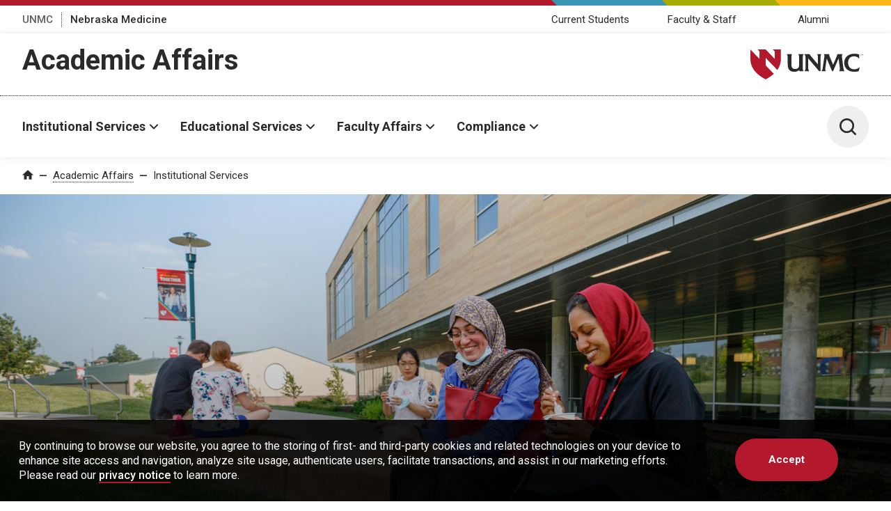

--- FILE ---
content_type: text/html; charset=UTF-8
request_url: https://www.unmc.edu/academicaffairs/institutional/index.html
body_size: 17704
content:
<!DOCTYPE html>
<html xmlns="http://www.w3.org/1999/xhtml" lang="en">
	<head>
		


    
                            
        
            
                
                   <script>
                                    (function(w,d,s,l,i){w[l]=w[l]||[];w[l].push({'gtm.start':
                	new Date().getTime(),event:'gtm.js'});var f=d.getElementsByTagName(s)[0],
                	 j=d.createElement(s),dl=l!='dataLayer'?'&l='+l:'';j.async=true;j.src= 
                	'https://www.googletagmanager.com/gtm.js?id='+i+dl;f.parentNode.insertBefore(j,f);
                	})(window,document,'script','dataLayer','GTM-WCGJSRG');
                            </script>
                
    

            
    
    


<title>Institutional Services | Academic Affairs | University of Nebraska Medical Center</title>
<meta charset="utf-8"/>
<meta content="ie=edge" http-equiv="x-ua-compatible"/>

<meta content="width=device-width,initial-scale=1,minimum-scale=1" name="viewport"/>

    
                    
            
        
        
            
            
        <script language="javascript" src="https://www.unmc.edu/assets-lave/js/min/blocks/newsfeed.js?v=57657688998"></script>
<script language="javascript" src="https://www.unmc.edu/assets-lave/js/min/blocks/events-feed.js?v=87645678878"></script>
        
        
    <link href="https://fonts.gstatic.com" rel="preconnect"/>
     <link href="https://fonts.googleapis.com/css2?family=Roboto:wght@300;400;500;700&display=swap" rel="stylesheet"/> 
    <script src="//www.unmc.edu/assets-lave/js/vendor/jquery-3.7.1.min.js"></script>
    
    <script defer="defer" src="//www.unmc.edu/assets-lave/js/min/vendor/main.js?v=1765909722716" type="text/javascript"></script>
    <link href="//www.unmc.edu/assets-lave/css/min/vendor/main.css?v=1765909722716" rel="stylesheet"/>
    <link href="//www.unmc.edu/assets-lave/css/min/global.css?v=1765909722716" rel="stylesheet"/>
    
            
                    
                
        <link rel="apple-touch-icon" sizes="180x180" href="https://www.unmc.edu/_images/favicons/apple-touch-icon.png">
<link rel="icon" type="image/png" sizes="32x32" href="https://www.unmc.edu/_images/favicons/favicon-32x32.png">
<link rel="icon" type="image/png" sizes="16x16" href="https://www.unmc.edu/_images/favicons/favicon-16x16.png">
<link rel="manifest" href="https://www.unmc.edu/site.webmanifest">
        
    

            



            
    
    



<meta content="830f0bb30a0833255383c0adc9b145c6" name="PageID"/>




<meta content="summary_large_image" name="twitter:card"/>

    <meta content="@unmc" name="twitter:site"/>


    <meta content="website" property="og:type"/>

<meta content="https://www.unmc.edu/academicaffairs/institutional/index.html" property="og:url"/>
<meta content="Institutional Services" property="og:title"/>

    <meta content="We have a variety of institutional services to enhance and enrich the academic experiences of students and faculty at UNMC." property="twitter:description"/>
    <meta content="We have a variety of institutional services to enhance and enrich the academic experiences of students and faculty at UNMC." property="og:description"/>
    <meta content="We have a variety of institutional services to enhance and enrich the academic experiences of students and faculty at UNMC." name="description"/>

    <meta content="https://www.unmc.edu/academicaffairs/_images/institutional/intitutional-home.jpg" property="og:image"/>
    <meta content="https://www.unmc.edu/academicaffairs/_images/institutional/intitutional-home.jpg" name="twitter:image"/>


		
	</head>
	<body>
		
		






    
                        
                
                   
                            <noscript><iframe height="0" src="https://www.googletagmanager.com/ns.html?id=GTM-WCGJSRG" style="display:none;visibility:hidden" width="0"></iframe></noscript>
                            
                    







    
    
	    	
    
                
                
        






            
        
        
            
        

    
            
            <div class="preheader">
        
            <div class="preheader__top">
		<div class="preheader__shapes"></div>
	</div>
	<div class="preheader__container">
		<nav>
		    <ul class="preheader__links">
    			        			            		    <li>
            				<a href="https://www.unmc.edu" target="_top">UNMC</a>
            			</li>
            		    			        			            		    <li>
            				<a href="https://www.nebraskamed.com" target="_blank" aria-label="Nebraska Medicine, opens in a new window">Nebraska Medicine</a>
            			</li>
            		    					    </ul>
		</nav>
		    		<nav>
    		    <ul class="preheader__audience">
        			            			                			<li>
                        	                            			                            			<a href="https://www.unmc.edu/audience/students.html" target="_top">Current Students</a>
                            		                        		                        	</li>
                		                			<li>
                        	                            			                            			<a href="https://www.unmc.edu/audience/facstaff.html" target="_top">Faculty &amp; Staff</a>
                            		                        		                        	</li>
                		                			<li>
                        	                            			                            			<a href="https://www.unmc.edu/alumni/index.html" target="_top">Alumni</a>
                            		                        		                        	</li>
                		                	                	        		</ul>
        	</nav>
    		</div>
        
    </div>
    
            <header class="header header--sub">
        
        <div class="header__container header__sub-title-wrapper">
            <div class="header__dept-wrapper">
                                                
                <div class="header__sub-title"><a href="https://www.unmc.edu/academicaffairs" target="_top">Academic Affairs</a></div>
                            </div>
            <a href="https://www.unmc.edu/" class="header__logo-small">
                <div class="header__logo-small--mobile">
                    <span class="svg svg--lockup-compact ">
                         <?xml version="1.0" encoding="UTF-8"?> 
                        <svg width="182px" height="130px" viewBox="0 0 182 130" version="1.1" xmlns="http://www.w3.org/2000/svg" xmlns:xlink="http://www.w3.org/1999/xlink">
                            <title>UNMC_Acronym_Vert_sm_4c</title>
                            <defs>
                                <polygon id="path-1" points="0 0 122.847 0 122.847 129.254 0 129.254"></polygon>
                            </defs>
                            <g id="Page-1" stroke="none" stroke-width="1" fill="none" fill-rule="evenodd">
                                <g id="UNMC_Acronym_Vert_sm_4c" transform="translate(0.000000, 0.000000)">
                                    <g id="Group-4">
                                        <mask id="mask-2" fill="white">
                                            <use xlink:href="#path-1"></use>
                                        </mask>
                                        <g id="Clip-2"></g>
                                        <path d="M103.788,0 L108.222,4.711 L108.222,22.711 L86.847,0 L67.788,0 L72.222,4.711 L72.222,22.711 L50.847,0 C50.847,0 50.847,9 50.847,22.5 C50.847,38.25 57.597,56.25 86.847,72 C94.83,67.701 101.134,63.234 106.086,58.692 L86.847,38.25 L86.847,20.25 L114.333,49.454 C120.851,40.286 122.847,31.061 122.847,22.5 C122.847,9 122.847,0 122.847,0 L103.788,0" id="Fill-1" fill="#991C2D" mask="url(#mask-2)"></path>
                                        <path d="M37.843,116.932 L37.843,93.241 C37.843,91.117 38.519,89.297 39.273,87.466 L39.707,86.413 L27.204,86.413 L27.756,87.517 C29.002,90.007 29.221,91.351 29.221,96.503 L29.221,109.436 C29.221,116.369 29.221,122.357 19.445,122.464 L19.247,122.465 C11.477,122.465 10.833,116.302 10.833,109.436 L10.833,96.503 C10.833,92.336 11.13,89.274 11.714,87.403 L12.024,86.413 L-0.06,86.413 L0.382,87.47 C1.634,90.466 2.04,91.828 2.04,96.503 L2.04,109.436 C2.04,116.362 2.04,129.254 17.738,129.254 C23.763,129.254 27.476,126.67 29.622,124.795 L29.622,127.938 L39.984,127.938 L39.419,126.828 C38.004,124.055 37.843,123.037 37.843,116.932" id="Fill-3" fill="#1A1919" mask="url(#mask-2)"></path>
                                    </g>
                                    <path d="M72.788,87.505 C74.05,90.14 74.086,90.841 74.086,94.615 L74.086,111.338 L58.276,92.419 L57.921,91.98 C56.584,90.329 55.07,88.458 54.375,86.87 L54.175,86.413 L41.602,86.413 L42.469,87.621 C43.943,89.672 44.615,90.608 44.615,95.874 L44.615,118.42 C44.615,123.162 44.192,124.736 43.001,126.793 L42.338,127.938 L53.105,127.938 L52.592,126.849 C51.216,123.932 50.891,123.073 50.891,118.591 L50.891,96.719 L76.953,127.938 L80.419,127.938 L80.419,94.672 C80.419,90.645 80.51,89.75 81.651,87.524 L82.22,86.413 L72.264,86.413 L72.788,87.505" id="Fill-5" fill="#1A1919"></path>
                                    <path d="M136.206,125.728 C135.527,124.06 134.991,122.742 134.719,120.382 L131.342,94.225 C131.151,92.833 131.062,91.647 131.062,90.494 C131.062,89.312 131.566,88.235 132.064,87.691 L133.236,86.413 L120.857,86.413 L120.223,86.437 L120.103,87.055 C119.767,88.796 119.545,89.945 118.437,92.66 L110.164,112.366 L101.998,92.449 C101.095,90.137 100.791,88.806 100.791,87.176 L100.791,86.413 L87.95,86.413 L88.466,87.502 C88.538,87.654 88.611,87.802 88.684,87.949 C89.111,88.812 89.48,89.557 89.48,91.01 C89.48,91.446 89.387,91.977 89.289,92.539 C89.212,92.979 89.132,93.437 89.086,93.878 L85.308,120.383 C84.93,123.354 84.57,124.895 83.316,126.747 L82.51,127.938 L92.908,127.938 L92.356,126.834 C91.687,125.498 91.349,124.17 91.349,122.883 C91.349,121.822 91.494,120.675 91.647,119.461 L94.943,97.167 L107.701,127.938 L110.09,127.938 L123.253,96.795 L126.104,119.901 C126.126,120.219 126.154,120.521 126.183,120.816 C126.229,121.311 126.274,121.778 126.274,122.253 C126.274,123.96 125.636,125.615 125.081,126.865 L124.605,127.938 L137.082,127.938 L136.676,126.897 C136.513,126.482 136.357,126.097 136.206,125.728" id="Fill-6" fill="#1A1919"></path>
                                    <path d="M172.099,119.164 C169.905,120.677 166.231,123.207 160.915,123.207 C149.833,123.207 145.885,114.852 145.885,107.032 C145.885,99.462 149.623,91.372 160.114,91.372 C165.735,91.372 169.756,94.306 171.096,95.857 L172.437,97.408 L172.437,86.981 L171.929,86.8 C168.753,85.67 165.009,85.096 160.801,85.096 C146.537,85.096 136.576,94.164 136.576,107.147 C136.576,120.576 146.174,129.254 161.029,129.254 C163.78,129.254 166.998,128.836 170.866,127.977 L171.328,127.875 L173.753,118.025 L172.099,119.164" id="Fill-7" fill="#1A1919"></path>
                                    <path d="M176.532,88.495 C176.54,88.694 176.564,89.062 177.222,89.062 C177.817,89.062 177.893,88.694 177.893,88.551 C177.893,88.229 177.635,88.166 177.234,88.067 C176.798,87.96 176.604,87.912 176.457,87.813 C176.223,87.654 176.159,87.44 176.159,87.25 C176.159,86.666 176.711,86.413 177.25,86.413 C177.441,86.413 177.825,86.445 178.055,86.695 C178.214,86.869 178.222,87.063 178.23,87.182 L177.817,87.182 C177.797,86.826 177.496,86.746 177.215,86.746 C176.818,86.746 176.58,86.925 176.58,87.211 C176.58,87.464 176.746,87.551 177.096,87.634 C177.778,87.81 177.853,87.824 178.02,87.936 C178.285,88.111 178.305,88.389 178.305,88.507 C178.305,89.015 177.908,89.4 177.175,89.4 C176.957,89.4 176.512,89.364 176.286,89.074 C176.124,88.865 176.12,88.634 176.12,88.495 L176.532,88.495" id="Fill-8" fill="#1A1919"></path>
                                    <polyline id="Fill-9" fill="#1A1919" points="178.897 86.469 179.599 86.469 180.408 88.828 181.237 86.469 181.891 86.469 181.891 89.332 181.503 89.332 181.503 86.754 180.563 89.332 180.186 89.332 179.282 86.77 179.282 89.332 178.897 89.332 178.897 86.469"></polyline>
                                </g>
                            </g>
                        </svg>
                    </span>
                </div>
                <div class="header__logo-small--desktop">
                    <span class="screen-reader-text">University of Nebraska Medical Center</span>
                    <span class="svg svg--lockup-small ">
                        <svg viewBox="0 0 523.01 140.65" xmlns="http://www.w3.org/2000/svg">
                            <path class="svg--lockup-small__emblem" d="M104.07 0l8.716 9.203v35.163L70.768 0H33.306l8.716 9.203v35.163L.004 0v43.955c0 30.764 13.268 65.927 70.764 96.695 15.692-8.398 28.086-17.126 37.82-25.995l-37.82-39.936V39.557l54.029 57.05c12.812-17.908 16.735-35.929 16.735-52.652V0z"/>
                            <path class="svg--lockup-small__unmc" d="M192.54 22.072l-.604 1.924c-1.14 3.621-1.72 9.553-1.72 17.627v25.455c.002 1.194.016 2.377.05 3.54l.026.772c.425 11.284 2.997 20.53 16.316 20.53l.387-.003c18.658-.202 19.032-11.349 19.04-24.434V41.622c0-9.981-.428-12.586-2.85-17.41l-1.08-2.14h24.355l-.846 2.045c-1.467 3.545-2.785 7.073-2.785 11.187v46.428c.01 11.358.356 13.351 3.07 18.642l1.101 2.15h-20.184v-6.09c-4.179 3.633-11.412 8.638-23.146 8.638-29.663 0-30.552-23.5-30.58-37.155v-1.238l-.001-25.592c-.031-8.628-.838-11.275-3.227-16.962L169 22.072zm289.38-2c8.149 0 15.4 1.102 21.55 3.282l.985.348v20.071l-2.596-2.989c-2.6-2.981-10.384-8.631-21.27-8.631-20.319 0-27.558 15.571-27.558 30.145 0 15.05 7.648 31.134 29.11 31.134 10.295 0 17.406-4.869 21.657-7.782l3.205-2.192-4.7 18.961-.893.197c-7.487 1.65-13.721 2.456-19.05 2.456-28.767 0-47.357-16.705-47.357-42.554 0-24.992 19.294-42.446 46.917-42.446zm-207.46 2l.387.878c1.352 3.064 4.297 6.665 6.896 9.845l.692.847 30.747 36.448V36.976c-.01-6.492-.173-7.938-2.523-12.799l-1.018-2.105h19.365l-1.11 2.141c-2.217 4.291-2.394 6.012-2.394 13.772v64.087h-6.744l-50.687-60.145v42.63c.025 8.204.683 9.903 3.307 15.414l.998 2.101h-20.938l1.288-2.21c2.317-3.962 3.138-6.993 3.138-16.129V40.298c0-10.141-1.303-11.946-4.172-15.9l-1.686-2.326zm91.052 0v1.472c0 3.14.595 5.702 2.347 10.158l15.864 38.37 16.07-37.965c2.15-5.23 2.58-7.443 3.234-10.8l.233-1.187 1.234-.048h24.042l-2.274 2.466c-.969 1.043-1.945 3.12-1.945 5.398 0 2.222.172 4.504.538 7.19l6.562 50.389c.53 4.543 1.571 7.086 2.89 10.298.293.71.594 1.452.911 2.254l.788 2.005h-24.235l.929-2.07c1.076-2.405 2.314-5.594 2.314-8.882 0-.914-.088-1.817-.177-2.771a52.488 52.488 0 01-.152-1.76l-5.538-44.514-25.571 59.997h-4.638l-24.78-59.283-6.406 42.95c-.297 2.341-.579 4.551-.579 6.592 0 2.478.66 5.041 1.957 7.612l1.072 2.129h-20.196l1.563-2.294c2.44-3.573 3.134-6.537 3.87-12.263l7.341-51.062c.089-.846.241-1.729.39-2.579.193-1.079.374-2.105.374-2.943 0-2.8-.72-4.24-1.547-5.9-.14-.284-.282-.569-.422-.858l-1.005-2.101zm147.57 0c.345 0 1.05.066 1.47.567.292.348.307.737.318.982h-.753c-.038-.72-.585-.878-1.102-.878-.724 0-1.163.36-1.163.931 0 .51.304.684.945.853 1.245.348 1.384.381 1.69.605.485.348.522.911.522 1.147 0 1.019-.727 1.793-2.07 1.793-.397 0-1.21-.075-1.623-.654-.3-.423-.307-.886-.307-1.164h.757c.015.398.06 1.139 1.264 1.139 1.087 0 1.225-.741 1.225-1.027 0-.642-.472-.774-1.203-.973-.798-.215-1.155-.307-1.424-.51-.428-.318-.544-.745-.544-1.13 0-1.172 1.008-1.681 1.998-1.681zm5.332 0l1.622 4.945 1.663-4.945h1.31v6h-.78v-5.403l-1.885 5.403h-.756l-1.811-5.369v5.369h-.768v-6z"/>
                        </svg>
                    </span>
                </div>
            </a>
        </div>
        <div class="header__container header__sub-container">
            




<button aria-expanded="false" class="header__button header__button--menu" data-popup="">
	<span class="screen-reader-text">Menu</span>
	<span class="svg svg--menu">
		<svg viewBox="0 0 100 100" xmlns="http://www.w3.org/2000/svg"><path d="M6 7.998a6 6 0 00-6 6 6 6 0 006 6h88a6 6 0 006-6 6 6 0 00-6-6zM6 44a6 6 0 00-6 6 6 6 0 006 6h88a6 6 0 006-6 6 6 0 00-6-6zm0 36a6 6 0 00-6 6 6 6 0 006 6h88a6 6 0 006-6 6 6 0 00-6-6z"/></svg>
    </span>
</button>
<div class="header__menu">
	<div class="header__interior header__interior--menu">
                <nav class="header__nav">
			<ul class="header__list">
			                                        
                        
    <li>
                    <button aria-expanded="false" class="header__parent" data-popup="" id="header-nav-0">Institutional Services</button>
            <ul class="header__sublist" data-select="" aria-labelledby="header-nav-0" id="header-nav-panel-0">
                <li class="header__sublist__button">
                                            <a class="button overview-button" href="https://www.unmc.edu/academicaffairs/institutional/index.html" target="_top">
                            <span>Institutional Services Overview</span>
                        </a>
                                    </li>
                            <li>
            <button aria-expanded="false" class="header__child" data-select-item="">Services</button>
    		<ul class="header__links">
    		                <li>
						    <a href="https://www.unmc.edu/academicaffairs/institutional/accreditation-assessment/index.html" target="_top">Accreditation &amp; Assessment</a>
			    <p>Access resources and the most up-to-date information about our institutional accreditation and assessment initiatives.</p>
						
		</li>
            <li>
						    <a href="https://www.unmc.edu/academicaffairs/institutional/institutional-research/index.html" target="_top">Institutional Research</a>
			    <p>View institutional data regarding students and faculty, as well as Coalition for Next Generation Life Science data.</p>
						
		</li>
            <li>
						    <a href="https://www.unmc.edu/academicaffairs/institutional/design-thinking/index.html" target="_top">Design Thinking</a>
			    <p>Discover new ways to generate innovative solutions to complex issues by using human-centered design methods.</p>
						
		</li>
            <li>
			                <a href="https://www.unmc.edu/elearning/index.html" target="_top">Interactive E-Learning</a>
			    <p>Harness the power of digital learning by creating high-quality, interactive experiences for students.</p>
						
		</li>
        		</ul>
    	</li>
            <li>
            <button aria-expanded="false" class="header__child" data-select-item="">Local &amp; Rural Engagement</button>
    		<ul class="header__links">
    		                <li>
			                <a href="https://www.unmc.edu/bhecn/" target="_top">Behavioral Health Education Center of Nebraska</a>
			    <p>BHECN recruits and educates students in behavioral health fields and trains and retains professionals already in the workforce.</p>
						
		</li>
            <li>
						    <a href="https://www.unmc.edu/academicaffairs/institutional/campus-engagement/index.html" target="_top">Campus Engagement</a>
			    <p>Learn how UNMC is working to create a welcoming culture that empowers everyone to have a voice at the table.  </p>
						
		</li>
            <li>
			                <a href="https://www.unmc.edu/oce/" target="_top">Community Engagement</a>
			    <p>The office builds relationships and collaborations between UNMC faculty, staff, students and the communities we serve.</p>
						
		</li>
            <li>
			                <a href="https://www.unmc.edu/rural-health/" target="_top">Rural Health</a>
			    <p>The office provides direction and support for a variety of health programs, services and initiatives across Nebraska.</p>
						
		</li>
        		</ul>
    	</li>
            <li>
            <button aria-expanded="false" class="header__child" data-select-item="">Global Engagement</button>
    		<ul class="header__links">
    		                <li>
			                <a href="https://www.unmc.edu/healthsecurity/index.html" target="_top">Global Center for Health Security</a>
			    <p>The center encompasses all biopreparedness, infectious diseases and high-consequence infections research, education and clinical care.</p>
						
		</li>
            <li>
			                <a href="https://www.unmc.edu/global/" target="_top">Global Engagement</a>
			    <p>Our experts promote international diversity, foster global understanding and awareness, and advance internationalization efforts throughout.</p>
						
		</li>
            <li>
			                <a href="https://www.unmc.edu/iexcel/" target="_top">iEXCEL</a>
			    <p>Discover how we foster the practice of patient care in effective interprofessional teams in a safe and innovative learning environment.</p>
						
		</li>
        		</ul>
    	</li>
            <li>
            <button aria-expanded="false" class="header__child" data-select-item="">Additional Resources</button>
    		<ul class="header__links">
    		                <li>
						    <a href="https://www.unmc.edu/academicaffairs/institutional/ombuds.html" target="_top">Ombuds Program</a>
			    <p>The Ombuds Team of impartial, confidential consultants can help faculty, staff, and students resolve conflicts informally.</p>
						
		</li>
            <li>
						    <a href="https://www.unmc.edu/academicaffairs/institutional/open-nebraska.html" target="_top">Open Nebraska Textbooks</a>
			    <p>This university-wide program helps students save money through free and reduced-cost digital course materials.</p>
						
		</li>
            <li>
			                <a href=" https://info.unmc.edu/academicservices/" target="_blank" aria-label="Academic Services, opens in a new window">Academic Services</a>
			    <p>Faculty and staff receive support and assistance in their clinical, teaching and administrative roles.</p>
						
		</li>
            <li>
						    <a href="https://www.unmc.edu/academicaffairs/institutional/noncredit-learning/index.html" target="_top">Noncredit Course Development</a>
			    <p>The Office of Noncredit Learning offers faculty resources to create and administer noncredit and professional development courses.</p>
						
		</li>
        		</ul>
    	</li>
                </ul>
            </li>
                                                    
                        
    <li>
                    <button aria-expanded="false" class="header__parent" data-popup="" id="header-nav-1">Educational Services</button>
            <ul class="header__sublist" data-select="" aria-labelledby="header-nav-1" id="header-nav-panel-1">
                <li class="header__sublist__button">
                                            <a class="button overview-button" href="https://www.unmc.edu/academicaffairs/educational/index.html" target="_top">
                            <span>Educational Services Overview</span>
                        </a>
                                    </li>
                            <li>
            <button aria-expanded="false" class="header__child" data-select-item="">Programs</button>
    		<ul class="header__links">
    		                <li>
			                <a href="https://www.unmc.edu/student-success/pathway-programs/index.html" target="_top">High School &amp; Undergraduate Programs</a>
			    <p>Our pathway programs for high school and undergraduate students offer the opportunity to work toward health care careers.</p>
						
		</li>
            <li>
			                <a href="https://www.unmc.edu/education/colleges-institutes.html" target="_top">Colleges &amp; Graduate Studies</a>
			    <p>Learn about our allied health, dentistry, medicine, nursing, pharmacy and public health colleges, as well as our graduate programs.</p>
						
		</li>
            <li>
						    <a href="https://www.unmc.edu/academicaffairs/educational/ipe/index.html" target="_top">Interprofessional Education</a>
			    <p>IPE allows students across colleges to learn and work together to optimize their unique strengths and increase the quality of care for patients.</p>
						
		</li>
            <li>
						    <a href="https://www.unmc.edu/academicaffairs/educational/online-programs/index.html" target="_top">Online Programs</a>
			    <p>Our online certificate, bachelor&apos;s, master&apos;s or doctoral programs enable you to earn an advanced degree at a time and place convenient for you.</p>
						
		</li>
        		</ul>
    	</li>
            <li>
            <button aria-expanded="false" class="header__child" data-select-item="">Additional Training</button>
    		<ul class="header__links">
    		                <li>
			                <a href="https://www.unmc.edu/healthsecurity/education/index.html" target="_top">Health Security Training</a>
			    <p>Discover interprofessional academic, national or international training on biodefense, emergency preparedness, biosafety, infectious diseases and more.</p>
						
		</li>
            <li>
			                <a href="https://www.unmc.edu/bhecn/" target="_top">Behavioral Health Education Center of Nebraska</a>
			    <p>BHECN recruits and educates students in behavioral health fields and trains and retains professionals already in the workforce.</p>
						
		</li>
            <li>
			                <a href="https://advance.nebraska.edu/" target="_blank" aria-label="Noncredit and Professional Education, opens in a new window">Noncredit and Professional Education</a>
			    <p>If you want to advance your skills but don&apos;t need the in-depth training of a certificate or degree, take a noncredit course from NU Advance that&apos;s taught by university experts.</p>
						
		</li>
            <li>
			                <a href="https://www.unmc.edu/postdoced/" target="_top">Postdoctoral Education</a>
			    <p>We promote and facilitate outstanding training and education of postdoctoral scholars and their timely transition toward independent careers.</p>
						
		</li>
        		</ul>
    	</li>
            <li>
            <button aria-expanded="false" class="header__child" data-select-item="">Resources</button>
    		<ul class="header__links">
    		                <li>
			                <a href="https://www.unmc.edu/student-success/" target="_top">Student Success</a>
			    <p>No matter where you are in your educational journey, we&#8217;ll help you thrive as you prepare for your career in the health sciences.</p>
						
		</li>
            <li>
			                <a href="https://www.unmc.edu/student-success/financial-aid/index.html" target="_top">Financial Aid</a>
			    <p>The Office of Financial Aid provides guidance on applying for financial aid or FAFSA, information on scholarships and loan repayment options.</p>
						
		</li>
            <li>
			                <a href="https://www.unmc.edu/audience/students.html" target="_top">Information for Current Students</a>
			    <p>Access all the resources and portals you&apos;ll need as a student, including tech help, wellness resources, study space scheduling and more.</p>
						
		</li>
        		</ul>
    	</li>
                </ul>
            </li>
                                                    
                        
    <li>
                    <button aria-expanded="false" class="header__parent" data-popup="" id="header-nav-2">Faculty Affairs</button>
            <ul class="header__sublist" data-select="" aria-labelledby="header-nav-2" id="header-nav-panel-2">
                <li class="header__sublist__button">
                                            <a class="button overview-button" href="https://www.unmc.edu/academicaffairs/faculty-affairs/index.html" target="_top">
                            <span>Faculty Affairs Overview</span>
                        </a>
                                    </li>
                            <li>
            <button aria-expanded="false" class="header__child" data-select-item="">Professional Development</button>
    		<ul class="header__links">
    		                <li>
			                <a href="http://www.unmc.edu/facdev/" target="_top">Faculty Development</a>
			    <p>The Office of Faculty Development provides training and resources to enhance faculty&#8217;s skills in clinical and classroom teaching, research and leadership.</p>
						
		</li>
            <li>
			                <a href="https://www.unmc.edu/academy/" target="_top">Interprofessional Academy of Educators</a>
			    <p>Connect with a diverse community of educators who foster a supportive environment for educational innovation, collaboration and scholarship.</p>
						
		</li>
            <li>
						    <a href="https://www.unmc.edu/academicaffairs/faculty-affairs/mentoring/index.html" target="_top">Mentoring</a>
			    <p>We are dedicated to the mentoring of our faculty and ensuring you succeed, whether you are the one receiving or providing the guidance.</p>
						
		</li>
            <li>
						    <a href="https://www.unmc.edu/academicaffairs/faculty-affairs/leadership.html" target="_top">Leadership Training</a>
			    <p>Established and emerging leaders can grow and enhance their leadership skills through one of our training programs.</p>
						
		</li>
        		</ul>
    	</li>
            <li>
            <button aria-expanded="false" class="header__child" data-select-item="">Faculty Commons</button>
    		<ul class="header__links">
    		                <li>
						    <a href="https://www.unmc.edu/academicaffairs/faculty-affairs/faculty-commons/index.html" target="_top">Overview</a>
			    <p>Faculty Commons is a dedicated space for faculty members where they can test ideas, ask questions, check out resources or focus on writing projects.</p>
						
		</li>
            <li>
						    <a href="https://www.unmc.edu/academicaffairs/faculty-affairs/faculty-commons/features.html" target="_top">Features</a>
			    <p>Faculty Commons includes a living room area, hoteling suites and conference room, and is closely located to a practice classroom and e-learning resources.</p>
						
		</li>
            <li>
						    <a href="https://www.unmc.edu/academicaffairs/faculty-affairs/faculty-commons/services.html" target="_top">Services</a>
			    <p>Faculty Commons offers one location where you can consult with education, career, technology and educational research experts.</p>
						
		</li>
            <li>
						    <a href="https://www.unmc.edu/academicaffairs/faculty-affairs/faculty-commons/experts.html" target="_top">Experts</a>
			    <p>Meet the experts housed in Faculty Commons who are ready to consult with faculty on your professional development needs.</p>
						
		</li>
        		</ul>
    	</li>
            <li>
            <button aria-expanded="false" class="header__child" data-select-item="">Promotion &amp; Tenure</button>
    		<ul class="header__links">
    		                <li>
						    <a href="https://www.unmc.edu/academicaffairs/faculty-affairs/promotion-tenure/index.html" target="_top">Overview</a>
			    <p>Discover the process and guidelines for when you are submitting your achievements for promotion and tenure.</p>
						
		</li>
            <li>
						    <a href="https://www.unmc.edu/academicaffairs/faculty-affairs/promotion-tenure/forms.html" target="_top">Promotion &amp; Tenure Forms</a>
			    <p>Access all the UNMC forms you&#8217;ll need when applying for promotion and tenure, as well as college specific guidelines.</p>
						
		</li>
            <li>
						    <a href="https://www.unmc.edu/academy/toolkits/promotion-tenure/index.html" target="_top">Promotion &amp; Tenure Toolkit</a>
			    <p>Learn what is needed to create an impactful teaching portfolio from individuals who have successfully navigated the promotion and tenure process.</p>
						
		</li>
        		</ul>
    	</li>
            <li>
            <button aria-expanded="false" class="header__child" data-select-item="">Additional Resources</button>
    		<ul class="header__links">
    		                <li>
						    <a href="https://www.unmc.edu/academicaffairs/faculty-affairs/resources.html" target="_top">Resource Center</a>
			    <p>Discover professional development opportunities, options for independent learning, network and support communities, and more.</p>
						
		</li>
            <li>
						    <a href="https://www.unmc.edu/academicaffairs/faculty-affairs/education-awards/index.html" target="_top">Education Awards</a>
			    <p>The Impact in Education Awards are the highest education-related awards conferred by UNMC and recognize the dedication of our faculty.</p>
						
		</li>
            <li>
			                <a href="https://connected.unmc.edu/" target="_blank" aria-label="ConnectED Portal, opens in a new window">ConnectED Portal</a>
			    <p>Learn independently through our open-access portal with educational resources, infographics, videos and more from local and national experts.</p>
						
		</li>
        		</ul>
    	</li>
                </ul>
            </li>
                                                    
                        
    <li>
                    <button aria-expanded="false" class="header__parent" data-popup="" id="header-nav-3">Compliance</button>
            <ul class="header__links header__links--alt" aria-labelledby="header-nav-3" id="header-nav-panel-3">
                <li class="header__sublist__button">
                                            <a class="button overview-button" href="https://www.unmc.edu/academicaffairs/compliance/index.html" target="_top">
                            <span>Compliance Overview</span>
                        </a>
                                    </li>
                            <li>
						    <a href="https://www.unmc.edu/academicaffairs/compliance/areas/index.html" target="_top">Areas</a>
			    <p>Discover all the areas who provide expertise, resources and training on laws and regulations related to research and health science education.</p>
						
		</li>
            <li>
			                <a href="https://info.unmc.edu/policies/compliance/training-requirements/index.html" target="_blank" aria-label="Training, opens in a new window">Training</a>
			    <p>Mandatory compliance training for employees, students and visitors is a critical component of the UNMC Compliance Program.</p>
						
		</li>
            <li>
						    <a href="https://www.unmc.edu/academicaffairs/compliance/conflict-interest.html" target="_top">Conflict of Interest</a>
			    <p>You can submit a conflict of interest disclosure through COI-SMART, and check faculty payments in the CMS Open Payments Database.</p>
						
		</li>
            <li>
						    <a href="https://www.unmc.edu/academicaffairs/compliance/research-integrity.html" target="_top">Research Integrity</a>
			    <p>UNMC is committed to maintaining an academic environment based on honesty, integrity and ethical conduct.</p>
						
		</li>
            <li>
						    <a href="https://www.unmc.edu/academicaffairs/compliance/resources.html" target="_top">Additional Resources</a>
			    <p>Access other compliance services that provide compliance information, guidance and/or regulations.</p>
						
		</li>
            <li>
						    <a href="https://www.unmc.edu/academicaffairs/compliance/report.html" target="_top">Report a Compliance Issue</a>
			    <p>If you have questions or concerns about conduct that may violate requirements, there are several options available to you, including anonymous reporting.</p>
						
		</li>
                </ul>
            </li>
                            </ul>
		</nav>
		<nav class="header__meta">
			<ul>
				        			            		    <li>
            				<a href="https://www.unmc.edu" target="_top">UNMC</a>
            			</li>
            		    			        			            		    <li>
            				<a href="https://www.nebraskamed.com" target="_blank" aria-label="Nebraska Medicine, opens in a new window">Nebraska Medicine</a>
            			</li>
            		    							    				            			                			                    			<li>
                    				<a href="https://www.unmc.edu/audience/students.html" target="_top">Current Students</a>
                    			</li>
                    		                    	            		            			                			                    			<li>
                    				<a href="https://www.unmc.edu/audience/facstaff.html" target="_top">Faculty &amp; Staff</a>
                    			</li>
                    		                    	            		            			                			                    			<li>
                    				<a href="https://www.unmc.edu/alumni/index.html" target="_top">Alumni</a>
                    			</li>
                    		                    	            		        					</ul>
		</nav>
		
		                                                                    
        	</div>
</div>
                
                
                
                
                


            <button aria-expanded="false" class="header__button" data-popup="" data-header-search="">
    			<span class="screen-reader-text">Toggle Search Panel</span>
    			<span class="svg svg--search">
    				<svg viewBox="0 0 100 100" xmlns="http://www.w3.org/2000/svg"><path d="M78.752 70.978L98.44 90.662a5.501 5.501 0 01-7.779 7.779L70.977 78.753a43.809 43.809 0 01-26.982 9.24c-24.299 0-43.996-19.698-43.996-43.997S19.696 0 43.995 0s44 19.697 44 43.996a43.82 43.82 0 01-9.24 26.982zm-34.756 6.016a32.998 32.998 0 100-65.996 32.998 32.998 0 000 65.996z"/></svg>
                </span>
    		</button>
    		<div class="header__search">
    			<div class="header__interior header__interior--search">
    				<form action="https://www.unmc.edu/search/index.html" class="search search--header">
    					<span class="search__label">
    						<label for="site-search">Search UNMC</label>
                            <input class="search__input" id="site-search" type="search" name="s"/>
    						<input text="ids" type="hidden" url="idx" value="id:*unmc.edu/intmed/*"/>
    					</span>
    					<button class="button search__button" aria-label="Search">
    						<span>Search</span>
    					</button>
    				</form>
    			</div>
    		</div>
    	</div>
    </header>
    








            
    
    
    
                 <main class="page " id="main-content"> 









		
<nav aria-label="Breadcrumb" class="breadcrumbs">
    <ol class="breadcrumbs__container">
        <li>
            <a class="breadcrumbs__icon" href="/">
              <span class="screen-reader-text">Home</span>
                <span class="svg svg--home">
                    <svg xmlns="http://www.w3.org/2000/svg" viewBox="0 0 100 100">
                        <path d="M40 92.5v-30h20v30h25v-40h15l-50-45-50 45h15v40z"/>
                    </svg>
                </span>
            </a>
        </li>
                                                    
                        
                
                                                                                                                                                                                                                        <li>
                                                                                                                                                        
                                                
                
        <a href="https://www.unmc.edu/academicaffairs/index.html" target="_top">Academic Affairs</a>
    </li>
        <li>
        <a aria-current="page" class="current-crumb" href="">Institutional Services</a>
    </li>


            </ol>
</nav>



		
		






<div class="hero ">
	<div class="hero__wrap">
		<div class="hero__media">
						    <picture>
                                                                <source media="(max-width: 768px)" srcset="https://www.unmc.edu/academicaffairs/_images/institutional/intitutional-home-mobile.jpg"/>
                                                                                    <source media="(min-width: 769px)" srcset="https://www.unmc.edu/academicaffairs/_images/institutional/intitutional-home.jpg"/>
                                        
                                                            
                                            <img alt="" class="hero-focus-center" src="https://www.unmc.edu/academicaffairs/_images/institutional/intitutional-home.jpg"/>
                                    </picture>
								</div>
				<div class="hero__container">
    		    		    		    <div class="hero__content hero__content--red" data-animate="" data-animation="slide-left-fade">
    				<div class="hero__corner"></div>
    				<div class="hero__shape hero__shape--top"></div>
    				    				    <div class="hero__shape hero__shape--bottom"></div>
    				    				<div class="hero__text">
    					<h1 data-animate="" data-animation="fade-in-up">
    					    Institutional Services
    						    					</h1>
    					    					    				</div>
    			</div>
					</div>
	</div>
	</div>
		









            <div class="secnav">
        <div class="secnav__container">
            <ul class="secnav__grid">
                                    <li class="secnav__item">
                                                    <a href="https://www.unmc.edu/academicaffairs/institutional/accreditation-assessment/index.html" target="_top">Accreditation &amp; Assessment</a>
                                            </li>
                                    <li class="secnav__item">
                                                    <a href="https://www.unmc.edu/academicaffairs/institutional/design-thinking/index.html" target="_top">Design Thinking</a>
                                            </li>
                                    <li class="secnav__item">
                                    			    <a href="https://www.unmc.edu/elearning/" target="_top">E-Learning</a>
                                            </li>
                                    <li class="secnav__item">
                                                    <a href="https://www.unmc.edu/academicaffairs/institutional/institutional-research/index.html" target="_top">Institutional Research</a>
                                            </li>
                                    <li class="secnav__item">
                                                    <a href="https://www.unmc.edu/academicaffairs/institutional/ombuds.html" target="_top">Ombuds Program</a>
                                            </li>
                                    <li class="secnav__item">
                                                    <a href="https://www.unmc.edu/academicaffairs/institutional/noncredit-learning/index.html" target="_top">Noncredit Course Development</a>
                                            </li>
                            </ul>
        </div>
    </div>


    
                        <div class="inset intro-text">
            <div class="inset__container">
                                                                        
                                
                                                                            <p class="text-intro">We are dedicated to enhancing and enriching the academic experiences of students and faculty at UNMC, as well as connecting with our local and global communities.&#160;</p>
<p>To achieve this goal, Academic Affairs offers a variety of institutional services overseen by <a href="https://www.unmc.edu/aboutus/leadership-mission/vc-academicaffairs.html" target="_top">Jane Meza, PhD</a>, interim vice chancellor for academic affairs.</p>
            
            </div>
        </div>
            

                    
                    
            
                
                        <div class="panel panel--gray-lt-gradient panel--oh feature-grid" data-parallax="bg">
    	<div class="panel__side panel__side--left panel__side--alt panel__side--top">
    		<div class="panel__shape panel__shape--overlay"></div>
    		<div class="panel__shape panel__shape--yellow"></div>
    	</div>
    	<div class="panel__side panel__side--right panel__side--alt">
    		<div class="panel__shape panel__shape--overlay"></div>
    		<div class="panel__shape panel__shape--blue"></div>
    	</div>
    	<div class="panel__container panel__container--inset">
    		<div class="panel__header panel__header--inset panel__header--inset-alt">
    			<div class="panel__intro">
    				<h2>Academic Affairs Institutional Units</h2>
    				<p>We offer a variety of institutional services and resources to enrich your academic experience.</p>
    			</div>
    			    		</div>
    		    	</div>
    	<div class="panel__wide panel__wide--inset">
    		<div class="blocks">
    			        			<div class="blocks__item" data-animate="" data-animation="fade-in-up" data-animation-delay="50">
        				        				        				
        				<a aria-label="Academic Services, opens in a new window" class="blocks__link" href="https://info.unmc.edu/academicservices/" target="_blank">
        					<img alt="Two people talking over paperwork" src="https://www.unmc.edu/academicaffairs/_images/institutional/academic-services-600x600.jpg"/>
        					<span class="blocks__label">Academic Services</span>
        				</a>
        			</div>
        		        			<div class="blocks__item" data-animate="" data-animation="fade-in-up" data-animation-delay="50">
        				        				        				
        				<a class="blocks__link" href="https://www.unmc.edu/academicaffairs/institutional/accreditation-assessment/accreditation.html" target="_top">
        					<img alt="Student walking on sidewalk in sunshine" src="https://www.unmc.edu/academicaffairs/_images/institutional/accreditation-600x600.jpg"/>
        					<span class="blocks__label">Accreditation</span>
        				</a>
        			</div>
        		        			<div class="blocks__item" data-animate="" data-animation="fade-in-up" data-animation-delay="50">
        				        				        				
        				<a class="blocks__link" href="https://www.unmc.edu/academicaffairs/institutional/accreditation-assessment/assessment/index.html" target="_top">
        					<img alt="Students studying at desk" src="https://www.unmc.edu/academicaffairs/_images/institutional/assessment-600x600.jpg"/>
        					<span class="blocks__label">Assessment</span>
        				</a>
        			</div>
        		        			<div class="blocks__item" data-animate="" data-animation="fade-in-up" data-animation-delay="50">
        				        				        				
        				<a class="blocks__link" href="https://www.unmc.edu/bhecn/" target="_top">
        					<img alt="Behavioral health care provider holding patient hand" src="https://www.unmc.edu/academicaffairs/_images/institutional/bhecn-600x600.jpg"/>
        					<span class="blocks__label">Behavioral Health Education Center of Nebraska</span>
        				</a>
        			</div>
        		        			<div class="blocks__item" data-animate="" data-animation="fade-in-up" data-animation-delay="50">
        				        				        				
        				<a class="blocks__link" href="https://www.unmc.edu/oce/" target="_top">
        					<img alt="Health care students gathered in a huddle" src="https://www.unmc.edu/academicaffairs/_images/institutional/oce-600x600.jpg"/>
        					<span class="blocks__label">Community Engagement</span>
        				</a>
        			</div>
        		        			<div class="blocks__item" data-animate="" data-animation="fade-in-up" data-animation-delay="50">
        				        				        				
        				<a class="blocks__link" href="https://www.unmc.edu/academicaffairs/institutional/design-thinking/index.html" target="_top">
        					<img alt="Posters at an event showing different design thinking projects" src="https://www.unmc.edu/academicaffairs/_images/institutional/design-thinking/design-thinking_600x600.jpg"/>
        					<span class="blocks__label">Design Thinking</span>
        				</a>
        			</div>
        		        			<div class="blocks__item" data-animate="" data-animation="fade-in-up" data-animation-delay="50">
        				        				        				
        				<a class="blocks__link" href="https://www.unmc.edu/academicaffairs/institutional/education-council.html" target="_top">
        					<img alt="Senior leaders gathered around a table" src="https://www.unmc.edu/academicaffairs/_images/institutional/ed-council-600x600.jpg"/>
        					<span class="blocks__label">Education Council</span>
        				</a>
        			</div>
        		        			<div class="blocks__item" data-animate="" data-animation="fade-in-up" data-animation-delay="50">
        				        				        				
        				<a class="blocks__link" href="https://www.unmc.edu/iexcel/" target="_top">
        					<img alt="Students using the iWall" src="https://www.unmc.edu/academicaffairs/_images/institutional/iexcel-600x600.jpg"/>
        					<span class="blocks__label">iEXCEL</span>
        				</a>
        			</div>
        		        			<div class="blocks__item" data-animate="" data-animation="fade-in-up" data-animation-delay="50">
        				        				        				
        				<a class="blocks__link" href="https://www.unmc.edu/healthsecurity/" target="_top">
        					<img alt="Trainees in biocontainment outfit" src="https://www.unmc.edu/academicaffairs/_images/institutional/global-center.jpg"/>
        					<span class="blocks__label">Global Center for Health Security</span>
        				</a>
        			</div>
        		        			<div class="blocks__item" data-animate="" data-animation="fade-in-up" data-animation-delay="50">
        				        				        				
        				<a class="blocks__link" href="https://www.unmc.edu/global/" target="_top">
        					<img alt="International students eating lunch together" src="https://www.unmc.edu/academicaffairs/_images/institutional/global-engagement-600x600.jpg"/>
        					<span class="blocks__label">Global Engagement</span>
        				</a>
        			</div>
        		        			<div class="blocks__item" data-animate="" data-animation="fade-in-up" data-animation-delay="50">
        				        				        				
        				<a class="blocks__link" href="https://www.unmc.edu/academicaffairs/institutional/institutional-research/index.html" target="_top">
        					<img alt="Person sitting at computer looking at data" src="https://www.unmc.edu/academicaffairs/_images/institutional/institutional-research_600x600.jpg"/>
        					<span class="blocks__label">Institutional Research</span>
        				</a>
        			</div>
        		        			<div class="blocks__item" data-animate="" data-animation="fade-in-up" data-animation-delay="50">
        				        				        				
        				<a class="blocks__link" href="https://www.unmc.edu/elearning/" target="_top">
        					<img alt="Student using app developed by e-learning" src="https://www.unmc.edu/academicaffairs/_images/institutional/elearning-600x600.jpg"/>
        					<span class="blocks__label">Interactive E-Learning</span>
        				</a>
        			</div>
        		        			<div class="blocks__item" data-animate="" data-animation="fade-in-up" data-animation-delay="50">
        				        				        				
        				<a class="blocks__link" href="https://www.unmc.edu/academicaffairs/institutional/noncredit-learning/index.html" target="_top">
        					<img alt="Learning sitting at table taking online course" src="https://www.unmc.edu/academicaffairs/_images/institutional/noncredit-course-development.jpg"/>
        					<span class="blocks__label">Noncredit Course Development</span>
        				</a>
        			</div>
        		        			<div class="blocks__item" data-animate="" data-animation="fade-in-up" data-animation-delay="50">
        				        				        				
        				<a class="blocks__link" href="https://www.unmc.edu/academicaffairs/institutional/ombuds.html" target="_top">
        					<img alt="Two individuals talking having a serious conversation" src="https://www.unmc.edu/academicaffairs/_images/institutional/ombuds-600x600.jpg"/>
        					<span class="blocks__label">Ombuds Program</span>
        				</a>
        			</div>
        		        			<div class="blocks__item" data-animate="" data-animation="fade-in-up" data-animation-delay="50">
        				        				        				
        				<a class="blocks__link" href="https://www.unmc.edu/academicaffairs/institutional/open-nebraska.html" target="_top">
        					<img alt="Student reading ebook" src="https://www.unmc.edu/academicaffairs/_images/institutional/open-nebraska_600x600.jpg"/>
        					<span class="blocks__label">Open Nebraska Textbooks</span>
        				</a>
        			</div>
        		        			<div class="blocks__item" data-animate="" data-animation="fade-in-up" data-animation-delay="50">
        				        				        				
        				<a class="blocks__link" href="https://www.unmc.edu/rural-health/" target="_top">
        					<img alt="People in rural Nebraska walking in a field" src="https://www.unmc.edu/academicaffairs/_images/institutional/rural-health.jpeg"/>
        					<span class="blocks__label">Rural Health</span>
        				</a>
        			</div>
        		    		</div>
    	</div>
    	    </div>
                
                
                        <div class="feature feature-panel ">
        <div class="feature__shape feature__shape--top"></div>
        <div class="feature__shape feature__shape--bottom"></div>
        <div class="feature__container">
            <div class="feature__main">
                <h2 class="h3">
                                            <a href="https://www.unmc.edu/academicaffairs/institutional/campus-engagement/index.html" target="_top">Campus Engagement</a>
                                    </h2>
                <p>UNMC believes in creating a welcoming, safe environment that empowers everyone to have a voice at the table. Discover how we're driving change on our campus and beyond.</p>
                            </div>
            <div class="feature__media">
                <div class="feature__image">
                                                            <img alt="UNMC staff kneeling for white coats for black lives event" src="https://www.unmc.edu/academicaffairs/_images/institutional/dei.jpg"/>
                                    </div>
                            </div>
        </div>
            </div>
    

		







         </main> 
    
    
                                    








    
	
	    	
	
            
    
    
        
        
                        <footer class="footer footer--sub footer--red">
            <div class="footer__container">
                            <div class="prefooter__side">
                    <button class="prefooter__scroll">
                        <span class="prefooter__label">Back to Top</span>
                        <span class="prefooter__icon">
                            <span class="svg svg--arrow-up ">
                                <svg viewBox="0 0 100 100" xmlns="http://www.w3.org/2000/svg">
                                    <path d="M44.424 19.008l-29.8 29.8a5.556 5.556 0 01-7.855-7.855L46.046 1.67a5.539 5.539 0 017.861 0L93.19 40.947a5.557 5.557 0 01-7.855 7.861l-29.8-29.8v75.477a5.556 5.556 0 01-11.111 0z"/>
                                </svg>
                            </span>
                        </span>
                    </button>
                </div>
                        <div class="footer__contact">
                <h3>
                                        <a href="https://www.unmc.edu/academicaffairs/index.html" target="_top">Academic Affairs</a>
                </h3>
                987810 Nebraska Medical Center<br/>Omaha, Nebraska 68198-7810<br/><a href="tel:402-559-5130">402-559-5130</a>
            </div>
            <div class="footer__links">
                <ul>
                        				    <li>
    						    						    <a href="https://www.unmc.edu/academicaffairs/about/index.html" target="_top">About Us</a>
    						    					</li>
    				    				    <li>
    						    						    <a href="https://www.unmc.edu/academicaffairs/about/contact.html" target="_top">Contact Us</a>
    						    					</li>
    				    				    <li>
    						    						    <a href="https://www.unmc.edu/academicaffairs/about/reporting-units.html" target="_top">All Reporting Units</a>
    						    					</li>
    				                </ul>
            </div>
            <div class="footer__flex">
                <div class="footer__social">
    				    				    				    				    				    			</div>
    			<div class="footer__branding">
    			    <a href="https://www.unmc.edu" class="footer__logo">
    			        <span class="screen-reader-text">University of Nebraska Medical Center</span>
    			        <span class="svg svg--wordmark ">
    			            <svg viewBox="0 0 261 105" xmlns="http://www.w3.org/2000/svg">
    			                <path class="svg--wordmark__un" d="M89.277 0v29.955c2.755-3.596 5.974-5.239 10.306-5.239 8.978 0 15.012 8.292 15.012 20.632 0 12.702-7.43 22.652-16.914 22.652-4.766 0-8.433-2.108-10.932-6.226l-5.126 6.07-2.253-1.209.13-.333c1.945-4.99 2.392-8.035 2.392-16.295V11.165c0-4.282-.64-5.044-2.442-5.044-.42 0-.721 0-1.618.25l-.52.144V4.438L88.726.205 89.277 0zm-25.04 24.716c8.43 0 14.203 6.183 15.44 16.537l.043.35-24.939 6.676c1.342 8.108 6.313 13.542 12.481 13.542 3.81 0 6.55-1.848 9.77-6.59l.254-.375 2.494 2.076-.14.288C76.07 64.573 71.313 68 64.67 68c-10.2 0-17.604-8.455-17.604-20.103 0-12.781 7.704-23.18 17.173-23.18zm73.495-.783c7.33-1.526 16.187 1.625 20.519 5.55 2.662 2.174 3.517 4.516 3.517 9.636v1.365l-.014-.004v17.528c0 2.245.65 3.813 1.578 3.813.54 0 .98-.193 1.862-1.192-.121-.532-.215-.582-.18-1.153.167-2.646 1.927-4.278 4.153-4.218 1.998.055 4.442.83 4.732 3.723.3 2.973 1.646 4.952 5.678 4.952 3.965 0 7.192-2.973 7.192-6.629 0-4.657-4.38-6.633-9.012-8.725l-.823-.372c-5.026-2.284-9.95-4.832-9.95-11.126 0-7.098 6.9-12.451 16.05-12.451 4.534 0 7.516 2.489 7.414 4.964-.054 1.3-.657 3.043-2.58 3.425-4.283.853-5.456-2.73-5.547-3.154-.393-1.273-3.038-1.128-3.038-1.128-3.227.025-5.777 2.398-5.777 5.18 0 3.556.73 4.159 9.774 8.065 6.378 2.705 10.184 7.644 10.184 13.212 0 7.181-6.441 12.806-14.666 12.806-5.312 0-9.489-1.507-11.803-4.015C164.81 66.557 162.71 68 161.082 68c-3.451 0-5.558-2.51-5.943-6.916-2.425 4.235-6.69 6.916-11.25 6.916-6.606 0-11.218-4.541-11.218-11.047 0-11.068 13.454-15.495 21.678-18.139v-.04l-.094-.021c-.09-4.34-2.293-10.942-8.04-10.91-1.332.008-1.437.502-1.445.518-2.137 3.563-4.75 3.244-5.317 3.3 0 0-2.119.138-3.028-1.23-.213-.318-2.504-.153-4.093.853-1.906 1.204-6.347 3.261-7.416 23.062l-.044 4.326-.009.872c-.02 2.03-.038 3.945-.038 4.24l4.566.614v2.107h-16.273v-2.104l4.32-.613v-24.36c0-6.956-1.1-10.057-3.564-10.057l-.486.079-.874.205V28.03l8.11-3.793.18.349c2.275 4.391 2.938 7.004 3.175 13.454 3.078-8.342 9.67-13.258 13.753-14.107zM202.825.085v45.686c4.8-12.09 23.1-22.437 30.531-22.153 2.5-.074 10.147-.108 17.33 5.75 2.662 2.173 3.518 4.515 3.518 9.636v18.904c0 2.247.65 3.814 1.58 3.814.635 0 1.125-.257 2.36-1.782l.268-.333L261 61.896l-.218.297c-2.652 3.627-5.291 5.707-7.244 5.707-3.454 0-5.563-2.51-5.948-6.916-2.422 4.237-6.687 6.916-11.247 6.916-1.656 0-3.196-.345-4.63-.933v.004h-17.367v-2.498s3.166-.447 4.028-.567l-4.744-8.884-.415-.778-4.801-8.99c-5.096 7.233-5.575 9.592-5.586 18.679l1.924.27.426.06 1.902.268v2.44h-15.795v-2.44l1.905-.268.425-.06 1.921-.27v-53.44c0-3.611-.634-4.222-2.055-4.222a6.04 6.04 0 00-1.673.243l-.523.15V4.417L202.272.292l.553-.207zM13.778 4.4l26.238 43.622.3.5c.323.534.542.9.643 1.067v-35.98c0-6.038-.785-6.19-5.883-7.168l-1.115-.216V4.4h16.976l.001 1.884-.843.242c-4.12 1.175-4.861 1.388-4.861 6.731v53.248h-4.091l-29.607-46.57V57.9c0 5.38.82 5.5 5.382 6.159l2.135.32v2.127H.003V64.73L0 64.378l1.897-.277c4.441-.628 5.365-.758 5.365-6.202V12.992c0-6.039-.678-6.094-5.96-6.53l-1.3-.11V4.4zM238.65 27.73c-1.332.007-1.436.5-1.445.517-2.257 3.628-4.834 3.25-5.317 3.3 0 0-2.118.138-3.028-1.23-.222-.331-1.183-.216-2.482-.055-4.82.592-11.153 5.724-13.54 8.86.129.23 3.418 6.177 6.734 12.17l.433.783 6.47 11.697c.173.02.515.063 1.022.122-1.577-1.92-2.478-4.387-2.478-7.118 0-11.068 13.448-15.495 21.673-18.138-.093-4.34-2.294-10.941-8.042-10.908zM96.298 30.895c-2.457 0-4.503 1.191-7.021 4.064v14.257c0 11.141 1.712 14.363 7.627 14.363 6.313 0 10.392-5.915 10.392-15.066 0-10.044-4.728-17.618-10.998-17.618zm58.07 11.592l-.093.03-.055.02c-6.115 2.063-13.724 4.63-13.724 12.218 0 4.094 2.663 7.066 6.332 7.066 2.357 0 5.098-1.647 7.54-4.502V42.487zm92.34-.178c-.047.015-.142.05-.142.05-6.114 2.063-13.727 4.63-13.727 12.219 0 4.096 2.662 7.068 6.33 7.068 2.36 0 5.1-1.648 7.54-4.504zm-182.47-13.7c-5.992 0-9.733 5.773-9.852 15.07 2.284-.566 11.22-2.772 11.22-2.772 4.34-1.105 5.134-2.481 5.134-4.792 0-4.489-2.613-7.506-6.502-7.506zM97.45 5.6v8.389c0 2.001.078 2.592.489 3.267.487.842 1.384 1.348 2.438 1.348 1.21 0 2.205-.652 2.615-1.707.253-.61.312-1.18.312-2.908v-8.39h1.562v8.325c0 2.192-.138 3.057-.626 3.963-.741 1.349-2.049 2.045-3.863 2.045-2.01 0-3.433-.886-4.078-2.509-.312-.821-.41-1.58-.41-3.499V5.6h1.561zm59.475-.273c1.306 0 2.204.59 2.906 1.854l-.995 1.18c-.43-1.201-.995-1.707-1.873-1.707-.996 0-1.697.906-1.697 2.15 0 1.138.39 1.707 1.97 2.824 1.17.822 1.62 1.202 2.03 1.729.507.61.78 1.475.78 2.465 0 2.446-1.483 4.11-3.65 4.11-1.501 0-2.555-.673-3.297-2.086l.975-1.37c.411 1.348 1.25 2.128 2.284 2.128 1.229 0 2.049-1.032 2.049-2.55 0-.758-.215-1.328-.644-1.791-.332-.38-.35-.38-1.425-1.16-2.01-1.433-2.653-2.444-2.653-4.068 0-2.128 1.384-3.708 3.24-3.708zm55.923 0c3.494 0 5.562 2.696 5.562 7.291 0 2.508-.547 4.3-1.678 5.628-.956 1.097-2.302 1.687-3.884 1.687-1.6 0-2.927-.57-3.9-1.687-1.173-1.349-1.68-3.098-1.68-5.732 0-4.469 2.108-7.187 5.58-7.187zm-104.1.273l6.557 11.424V5.6h1.502v14.059h-1.502l-6.557-11.424v11.424h-1.502V5.599h1.502zm12.508 0v14.059h-1.561V5.599h1.56zm3.493 0l3.59 11.233 4.02-11.233h1.366l-5.036 14.059h-.974L123.227 5.6h1.522zm22.554 0c1.23 0 1.874.105 2.382.4.878.506 1.404 1.687 1.404 3.099 0 1.138-.37 2.234-.994 2.993-.351.422-.684.632-1.346.927l3.59 6.64h-1.658l-3.378-6.43h-1.306v6.43h-1.56V5.599zm16.783 0v14.059h-1.563V5.599h1.563zm10.868 0v1.328h-3.279v12.73h-1.562V6.928h-3.395V5.599h8.236zm3.299 0l3.14 6.134 3.084-6.134h1.463l-3.843 7.82v6.239h-1.562v-6.24l-3.9-7.819h1.618zm48.704 0v1.328h-4.08V11.9h3.651v1.328h-3.65v6.429h-1.56V5.599h5.64zm-85.37 0v1.328h-4.176v4.89h4.177v1.328h-4.177v5.184h4.8v1.329h-6.361V5.599h5.738zm71.261 1.054c-2.398 0-3.882 2.255-3.882 5.88 0 3.836 1.424 6.07 3.882 6.07 2.4 0 3.864-2.255 3.864-5.986 0-3.71-1.463-5.964-3.864-5.964zm-65.232.274h-1.62V11.9h1.016c.858 0 1.189-.105 1.58-.443.526-.463.8-1.285.8-2.318 0-1.56-.527-2.213-1.776-2.213z"/>
    			                <path class="svg--wordmark__mc" d="M114.051 72.224v24.694c0 3.996.342 5.118 1.483 5.118.152 0 .343 0 .572-.09v1.438L112.68 105c-.722-1.213-1.141-2.605-1.141-3.907v.001l-.102.238c-.951 2.121-2.766 3.52-4.74 3.617l-.22.006c-3.729 0-6.544-4.31-6.544-9.967 0-6.78 3.272-11.763 7.686-11.763 1.446 0 2.663.583 3.539 1.75v-7.273c0-1.75-.304-2.29-1.293-2.29-.23 0-.38 0-.838.134v-1.481l5.023-1.84zm28.966 10.596c2.853 0 5.364.988 7.114 2.829 1.105 1.167 1.484 2.29 1.484 4.758v9.653c0 1.303.344 2.156.876 2.156.38 0 .646-.225 1.179-.988l.874.898c-1.102 1.75-2.243 2.829-3.042 2.829-1.56 0-2.474-1.437-2.474-4.086-.95 2.47-2.93 4.086-5.098 4.086-2.778 0-4.757-2.245-4.757-5.433 0-5.567 5.937-7.768 9.55-9.115 0-2.558-1.14-5.926-3.728-5.926-.305 0-.533.18-.76.583-.572 1.033-1.066 2.246-2.284 2.246-.951 0-1.75-.853-1.75-1.886 0-1.616 1.065-2.604 2.816-2.604zm96.388.448c3.613 0 6.087 3.099 6.62 8.262l-10.995 3.412c.57 4.4 2.852 7.274 5.705 7.274 1.751 0 3.007-.988 4.454-3.457l.836.808c-1.559 3.726-3.576 5.388-6.43 5.388-4.413 0-7.572-4.176-7.572-10.057 0-6.466 3.31-11.63 7.382-11.63zm-12.967-7.632v8.351h4.641v1.93h-4.641V98.4c0 2.738.683 3.816 2.32 3.816.99 0 1.56-.314 2.778-1.617l.646 1.258c-1.408 1.975-3.08 3.098-4.719 3.098-2.776 0-3.918-2.964-3.918-5.837V85.917h-2.397v-1.93h2.397v-5.612l2.893-2.739zm-29.404 7.632c3.613 0 6.088 3.099 6.62 8.262l-10.997 3.412c.571 4.4 2.854 7.274 5.707 7.274 1.751 0 3.008-.988 4.453-3.457l.838.808c-1.56 3.726-3.577 5.388-6.43 5.388-4.415 0-7.573-4.176-7.573-10.057 0-6.466 3.31-11.63 7.382-11.63zm-104.976 0c3.614 0 6.087 3.099 6.62 8.262l-10.996 3.412c.57 4.4 2.854 7.274 5.707 7.274 1.75 0 3.007-.988 4.452-3.457l.837.808c-1.56 3.726-3.575 5.388-6.43 5.388-4.414 0-7.572-4.176-7.572-10.057 0-6.466 3.31-11.63 7.382-11.63zm41.195 0c2.739 0 4.946 1.573 4.946 3.548 0 1.302-.837 2.335-1.902 2.335-.99 0-1.941-1.033-2.169-2.38-.305-1.66-.42-1.796-1.597-1.796-2.656 0-4.672 3.502-4.672 8.127 0 5.208 2.548 9.114 6.002 9.114 1.675 0 2.74-.853 4.186-3.277l.95.808c-1.673 3.412-3.956 5.208-6.581 5.208-4.444 0-7.493-4.04-7.493-9.967 0-6.466 3.735-11.72 8.33-11.72zm53.508-9.652L188.625 83l-1.293.45c-2.55-5.658-4.834-7.993-7.762-7.993-4.3 0-6.774 4.445-6.774 12.213 0 9.069 3.044 14.547 8.105 14.547 3.044 0 5.25-2.156 6.848-6.825l1.218.583c-1.408 5.254-5.136 8.802-9.245 8.802-6.546 0-10.884-6.106-10.884-15.266 0-7.498 3.768-15.85 10.845-15.85.624 0 1.23.137 1.832.3l.902.253c.602.164 1.208.3 1.832.3.874 0 1.713-.448 2.512-.897zm63.754 9.473c1.103 2.47 1.332 3.817 1.408 7.902 1.18-4.983 3.043-7.766 5.214-7.766 1.027 0 1.863.986 1.863 2.244 0 1.123-.836 2.156-1.826 2.156-.257 0-.503-.07-.747-.157l-.486-.182c-.243-.087-.489-.156-.745-.156-1.523 0-2.93 5.253-2.93 11.045v4.22l2.015.315v1.481h-6.81v-1.48l1.902-.316v-10.73c0-3.727-.533-5.343-1.75-5.343-.151 0-.228.045-.418.09v-1.528l3.31-1.795zm-128.175-.044v19.35l1.788.315v1.481h-6.582v-1.48l1.902-.316v-14.77c0-1.033-.343-1.528-1.027-1.528-.305 0-.571.09-.875.18v-1.393l4.794-1.84zm-56.035-8.801l5.898 18.723 6.126-18.723h6.012v1.527l-2.207.27.457 26.354 2.283.315v1.481h-8.067v-1.48l2.245-.316-.38-24.2-6.963 20.428h-1.066l-6.697-20.428-.342 18.858c0 .494-.038.943-.038 1.347 0 2.963.799 3.995 3.272 4.31v1.481H59v-1.48c2.321-.36 2.929-1.348 3.006-5.074l.533-21.596-2.283-.27v-1.527h6.049zM159.56 72v30.395l1.903.315v1.481h-6.697v-1.48l1.902-.316V78.33c0-2.02-.303-2.694-1.179-2.694-.19 0-.267.045-.723.135V74.2l4.794-2.2zm48.803 10.91c.761 1.032 1.142 2.065 1.256 3.457 1.103-1.886 3.159-3.142 5.06-3.142 4.186 0 5.44 3.635 5.44 7.901v11.27l1.751.314v1.481h-6.544v-1.48l1.903-.316v-11.18c0-3.86-1.142-5.881-3.349-5.881-1.635 0-3.31 1.123-4.26 2.918v14.143l1.9.315v1.481h-6.696v-1.48l1.903-.316V89.69c0-2.829-.305-3.592-1.37-3.592-.113 0-.304 0-.533.09V84.66l3.539-1.75zm-59.64 8.934c-2.738 1.078-6.469 2.38-6.469 6.556 0 2.2 1.258 3.816 2.968 3.816 1.105 0 2.36-.853 3.502-2.424zm-41.37-7.183c-2.663 0-4.489 3.188-4.489 7.857 0 5.702 1.978 9.204 5.136 9.204 1.066 0 2.36-.718 3.159-1.75V88.208c-.419-2.2-1.826-3.547-3.806-3.547zm89.681.18c-2.778 0-4.528 3.142-4.528 8.126v.045l5.175-1.482c1.826-.539 2.397-1.212 2.397-2.648 0-2.425-1.219-4.041-3.044-4.041zm-104.976 0c-2.777 0-4.528 3.142-4.528 8.126v.045l5.175-1.482c1.826-.539 2.398-1.212 2.398-2.648 0-2.425-1.219-4.041-3.045-4.041zm147.347 0c-2.778 0-4.528 3.142-4.528 8.126v.045l5.173-1.482c1.828-.539 2.399-1.212 2.399-2.648 0-2.425-1.219-4.041-3.044-4.041zm-118.472-11c1.102 0 1.94 1.077 1.94 2.468 0 1.169-.951 2.246-2.017 2.246-1.104 0-2.054-1.033-2.054-2.335s.95-2.38 2.13-2.38z"/>
                            </svg>
                        </span>
                    </a>
                </div>
            </div>
			







            
        
        
            
        <div class="footer__bottom">
    	<div class="footer__copyright">
    		<p> &copy;  2025 University of Nebraska Medical Center</p>
    	</div>
    	<div class="footer__legal">
    		<ul>
    			    			    <li>
    					    					    <a href="https://wiki.unmc.edu/index.php/Policies_and_Procedures" target="_blank" aria-label="Policies, opens in a new window">Policies</a>
    					    				</li>
    			    			    <li>
    					    					    <a href="https://nebraska.edu/privacy-statement" target="_blank" aria-label="Legal  Privacy, opens in a new window">Legal &amp; Privacy</a>
    					    				</li>
    			    			    <li>
    					    					    <a href="https://www.unmc.edu/titleix/notice-nondiscrimination.html" target="_top">Non-Discrimination</a>
    					    				</li>
    			    			    <li>
    					    					    <a href="https://www.unmc.edu/unmc-accessibility/index.html" target="_top">Accessibility</a>
    					    				</li>
    			    			    <li>
    					    					    <a href="https://cm.maxient.com/reportingform.php?UnivofNebraskaSystem&amp;layout_id=83" target="_blank" aria-label="Report a Concern, opens in a new window">Report a Concern</a>
    					    				</li>
    			    		</ul>
    	</div>
    </div>
    
    
	<script src="https://www.unmc.edu/assets-lave/js/min/gdpr-pop.js?v=1765909742727" defer="defer"></script>
	<script src="https://www.unmc.edu/assets-lave/js/min/common.js?v=1765909742727" defer="defer"></script>


        </div>
    </footer>
    






            

    







		
	</body>
</html>